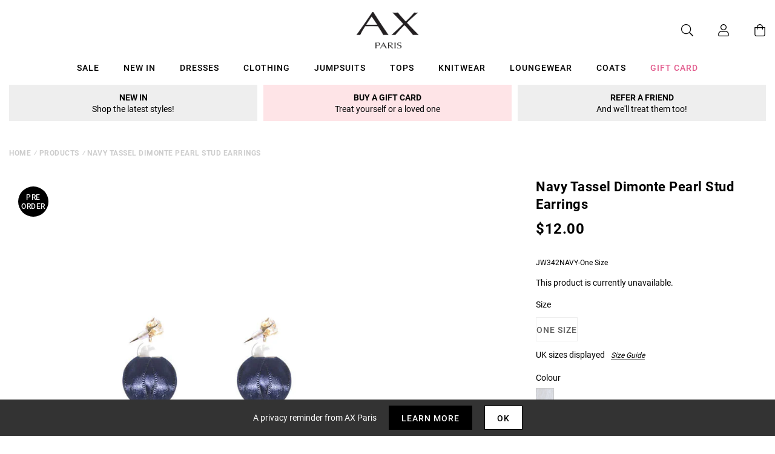

--- FILE ---
content_type: text/javascript; charset=utf-8
request_url: https://us.axparis.com/products/navy-tassel-dimonte-pearl-stud-earrings.js
body_size: 441
content:
{"id":5956499308705,"title":"Navy Tassel Dimonte Pearl Stud Earrings","handle":"navy-tassel-dimonte-pearl-stud-earrings","description":"Adding detail to any outfit are these Navy Tassel Dimonte Pearl Stud\u003cbr\u003e\nEarrings! Perfect for any occasion they're a must have accessory all\u003cbr\u003e\nyour friends will envy.\u003cbr\u003e\n","published_at":"2018-09-25T05:14:13+01:00","created_at":"2020-12-14T18:15:39+00:00","vendor":"AX Paris","type":"Garment","tags":["Accessories","colour: navy-tassel-dimonte-pearl-stud-earrings","Jewellery","not-backinstock"],"price":1200,"price_min":1200,"price_max":1200,"available":false,"price_varies":false,"compare_at_price":null,"compare_at_price_min":0,"compare_at_price_max":0,"compare_at_price_varies":false,"variants":[{"id":37301824749729,"title":"One Size","option1":"One Size","option2":null,"option3":null,"sku":"JW342NAVY-One Size","requires_shipping":true,"taxable":true,"featured_image":null,"available":false,"name":"Navy Tassel Dimonte Pearl Stud Earrings - One Size","public_title":"One Size","options":["One Size"],"price":1200,"weight":50,"compare_at_price":null,"inventory_management":"shopify","barcode":null,"quantity_rule":{"min":1,"max":null,"increment":1},"quantity_price_breaks":[],"requires_selling_plan":false,"selling_plan_allocations":[]}],"images":["\/\/cdn.shopify.com\/s\/files\/1\/0517\/2638\/5313\/products\/Navy_20Tassel_20Dimonte-Pearl-Stud-Earrings-new.jpg?v=1662112425","\/\/cdn.shopify.com\/s\/files\/1\/0517\/2638\/5313\/products\/42834.png?v=1662112425"],"featured_image":"\/\/cdn.shopify.com\/s\/files\/1\/0517\/2638\/5313\/products\/Navy_20Tassel_20Dimonte-Pearl-Stud-Earrings-new.jpg?v=1662112425","options":[{"name":"Title","position":1,"values":["One Size"]}],"url":"\/products\/navy-tassel-dimonte-pearl-stud-earrings","media":[{"alt":null,"id":28481590231201,"position":1,"preview_image":{"aspect_ratio":0.698,"height":1218,"width":850,"src":"https:\/\/cdn.shopify.com\/s\/files\/1\/0517\/2638\/5313\/products\/Navy_20Tassel_20Dimonte-Pearl-Stud-Earrings-new.jpg?v=1662112425"},"aspect_ratio":0.698,"height":1218,"media_type":"image","src":"https:\/\/cdn.shopify.com\/s\/files\/1\/0517\/2638\/5313\/products\/Navy_20Tassel_20Dimonte-Pearl-Stud-Earrings-new.jpg?v=1662112425","width":850},{"alt":null,"id":28481590263969,"position":2,"preview_image":{"aspect_ratio":1.0,"height":30,"width":30,"src":"https:\/\/cdn.shopify.com\/s\/files\/1\/0517\/2638\/5313\/products\/42834.png?v=1662112425"},"aspect_ratio":1.0,"height":30,"media_type":"image","src":"https:\/\/cdn.shopify.com\/s\/files\/1\/0517\/2638\/5313\/products\/42834.png?v=1662112425","width":30}],"requires_selling_plan":false,"selling_plan_groups":[]}